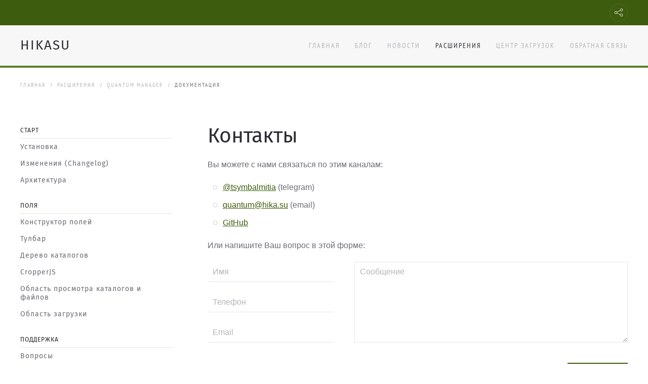

--- FILE ---
content_type: text/html; charset=utf-8
request_url: https://hika.su/rasshireniya/quantum-manager/dokumentatsiya/kontakty
body_size: 4603
content:
<!DOCTYPE html>
<html lang="ru-ru" dir="ltr" vocab="http://schema.org/">
    <head>
        <meta http-equiv="X-UA-Compatible" content="IE=edge">
        <meta name="viewport" content="width=device-width, initial-scale=1">
        <link rel="shortcut icon" href="/images/favicon.png">
        <link rel="apple-touch-icon" href="/images/apple-touch-icon.png">
        <meta charset="utf-8" />
	<base href="https://hika.su/rasshireniya/quantum-manager/dokumentatsiya/kontakty" />
	<meta name="twitter:card" content="summary_large_image" />
	<meta name="twitter:site" content="hikasu" />
	<meta name="twitter:creator" content="hikasu" />
	<meta name="twitter:title" content="Документация" />
	<meta name="twitter:image" content="https://hika.su/cache/opengraph/rasshireniya-quantum-manager-dokumentatsiya-kontakty.jpg" />
	<meta name="generator" content="Joomla! - Open Source Content Management" />
	<title>Документация</title><link href="/templates/yootheme/fonts/font-98f4c11a.woff2" rel="preload" as="font" crossorigin="anonymous" /><link href="/templates/yootheme/fonts/font-6443775d.woff" rel="preload" as="font" crossorigin="anonymous" /><link href="/images/backgrounds/xtaopma6wae.jpg" rel="preload" as="image" />
	<link href="/media/com_jhelpdocs/css/style.css?1561249245" rel="stylesheet" />
	<link href="/templates/yootheme_hikashop/css/theme.9.css?1744358926" rel="stylesheet" />
	<link href="/templates/yootheme/css/theme.update.css?2.5.8" rel="stylesheet" />
	<link href="/templates/yootheme_hikashop/css/custom.css?2.5.8" rel="stylesheet" />
	<script src="/media/com_jhelpdocs/js/script.js?1561249245"></script>
	<script src="/media/jui/js/jquery.min.js?d5d33cc0605efc843853f3d946de569e"></script>
	<script src="/media/jui/js/jquery-noconflict.js?d5d33cc0605efc843853f3d946de569e"></script>
	<script src="/media/jui/js/jquery-migrate.min.js?d5d33cc0605efc843853f3d946de569e"></script>
	<script src="/templates/yootheme/vendor/assets/uikit/dist/js/uikit.min.js?2.5.8"></script>
	<script src="/templates/yootheme/vendor/assets/uikit/dist/js/uikit-icons.min.js?2.5.8"></script>
	<script src="/templates/yootheme/js/theme.js?2.5.8"></script>
	<script>
document.addEventListener('DOMContentLoaded', function() {
            Array.prototype.slice.call(document.querySelectorAll('a span[id^="cloak"]')).forEach(function(span) {
                span.innerText = span.textContent;
            });
        });
	</script>
	<meta property="og:site_name" content="Hika.su" />
	<meta property="og:title" content="Документация" />
	<meta property="og:description" content="" />
	<meta property="og:url" content="https://hika.su/rasshireniya/quantum-manager/dokumentatsiya/kontakty" />
	<meta property="og:type" content="website" />
	<meta property="og:image" content="https://hika.su/cache/opengraph/rasshireniya-quantum-manager-dokumentatsiya-kontakty.jpg" />
	<meta property="og:image:width" content="1200" />
	<meta property="og:image:height" content="630" />
	<script>var $theme = {};</script>

    </head>
    <body class="">

                <div class="tm-page-container uk-clearfix uk-position-relative">

                        <div data-src="/templates/yootheme/cache/xtaopma6wae-62e84fd2.jpeg" data-srcset="/templates/yootheme/cache/xtaopma6wae-0ed3a75c.jpeg 768w, /templates/yootheme/cache/xtaopma6wae-025d1b75.jpeg 1024w, /templates/yootheme/cache/xtaopma6wae-43df25ce.jpeg 1366w, /templates/yootheme/cache/xtaopma6wae-b026a9df.jpeg 1600w, /templates/yootheme/cache/xtaopma6wae-9f959f3a.jpeg 1920w, /templates/yootheme/cache/xtaopma6wae-62e84fd2.jpeg 1980w" data-sizes="(max-aspect-ratio: 1980/1537) 129vh" uk-img class="uk-background-norepeat uk-background-cover uk-background-center-center uk-background-fixed uk-position-cover uk-position-fixed"></div>
            
                        <div class="uk-position-cover" class="uk-position-cover" style="background-color: rgba(255, 255, 255, 0.71);"></div>
            
        
        
        <div class="tm-page uk-margin-auto tm-page-margin-top tm-page-margin-bottom">

                        
<div class="tm-header-mobile uk-hidden@m">


    <div class="uk-navbar-container">
        <nav uk-navbar="container: .tm-header-mobile">

                        <div class="uk-navbar-left">

                
                                <a class="uk-navbar-toggle" href="#tm-mobile" uk-toggle>
                    <div uk-navbar-toggle-icon></div>
                                    </a>
                
                
            </div>
            
            
                        <div class="uk-navbar-right">

                
                
                                    
<a href="https://hika.su/" class="uk-navbar-item uk-logo">
    HIKASU</a>
                                    
            </div>
            
        </nav>
    </div>

    

<div id="tm-mobile" uk-offcanvas mode="slide" overlay>
    <div class="uk-offcanvas-bar uk-flex">

                <div class="uk-margin-auto-vertical uk-width-1-1">
            
            
<div class="uk-child-width-1-1" uk-grid>    <div>
<div class="uk-panel" id="module-menu-mobile">

    
    
<ul class="uk-nav uk-nav-default">
    
	<li><a href="/"> Главная</a></li>
	<li><a href="/blog"> Блог</a></li>
	<li><a href="/novosti"> Новости</a></li>
	<li class="uk-active uk-parent"><a href="/rasshireniya"> Расширения</a>
	<ul class="uk-nav-sub">

		<li class="uk-parent"><a href="/rasshireniya/raficalmultfild"> Radical Multi Field</a>
		<ul>

			<li><a href="/rasshireniya/raficalmultfild/dokumentatsiya"> Документация</a></li>
			<li><a href="/rasshireniya/raficalmultfild/katalog-plaginov"> Каталог плагинов</a></li></ul></li>
		<li class="uk-nav-divider"></li>
		<li class="uk-active uk-parent"><a href="/rasshireniya/quantum-manager"> Quantum Manager</a>
		<ul>

			<li class="uk-active"><a href="/rasshireniya/quantum-manager/dokumentatsiya"> Документация</a></li></ul></li>
		<li class="uk-nav-divider"></li>
		<li class="uk-parent"><a href="/rasshireniya/radical-form"> Radical Form</a>
		<ul>

			<li><a href="/rasshireniya/radical-form/katalog-gotovykh-form"> Каталог готовых форм</a></li>
			<li><a href="/rasshireniya/radical-form/istoriya-versij-changelog"> История версий (changelog)</a></li></ul></li>
		<li><a href="/rasshireniya/radical-form-elements"> Radical Form Elements</a></li>
		<li><a href="/rasshireniya/revars"> Revars</a></li></ul></li>
	<li><a href="/zagruzki"> Центр загрузок</a></li>
	<li><a href="/obratnaya-svyaz"> Обратная связь</a></li></ul>

</div>
</div>    <div>
<div class="uk-panel" id="module-tm-2">

    
    
<div class="uk-margin-remove-last-child custom" >
    <ul class="uk-flex-inline uk-flex-middle uk-flex-nowrap uk-grid-small" uk-grid>
                    <li>
                <a href="https://vk.com/hikashopru" class="uk-icon-button" target="_blank"  uk-icon="icon: social;"></a>
            </li>
            </ul>
</div>

</div>
</div></div>

                    </div>
        
    </div>
</div>

</div>


<div class="tm-toolbar tm-toolbar-default uk-visible@m">
    <div class="uk-container uk-flex uk-flex-middle">

        
                <div class="uk-margin-auto-left">
            <div class="uk-grid-medium uk-child-width-auto uk-flex-middle" uk-grid="margin: uk-margin-small-top">
                <div>
<div class="uk-panel" id="module-tm-1">

    
    
<div class="uk-margin-remove-last-child custom" >
    <ul class="uk-flex-inline uk-flex-middle uk-flex-nowrap uk-grid-small" uk-grid>
                    <li>
                <a href="https://vk.com/hikashopru" class="uk-icon-button" target="_blank"  uk-icon="icon: social;"></a>
            </li>
            </ul>
</div>

</div>
</div>
            </div>
        </div>
        
    </div>
</div>

<div class="tm-header uk-visible@m" uk-header>



        <div uk-sticky media="@m" show-on-up animation="uk-animation-slide-top" cls-active="uk-navbar-sticky" sel-target=".uk-navbar-container">
    
        <div class="uk-navbar-container">

            <div class="uk-container">
                <nav class="uk-navbar" uk-navbar="{&quot;align&quot;:&quot;left&quot;,&quot;boundary&quot;:&quot;.tm-header .uk-navbar-container&quot;,&quot;container&quot;:&quot;.tm-header&quot;}">

                                        <div class="uk-navbar-left">

                                                    
<a href="https://hika.su/" class="uk-navbar-item uk-logo">
    HIKASU</a>
                                                    
                        
                    </div>
                    
                    
                                        <div class="uk-navbar-right">

                                                    
<ul class="uk-navbar-nav">
    
	<li><a href="/"> Главная</a></li>
	<li><a href="/blog"> Блог</a></li>
	<li><a href="/novosti"> Новости</a></li>
	<li class="uk-active uk-parent"><a href="/rasshireniya"> Расширения</a>
	<div class="uk-navbar-dropdown"><div class="uk-navbar-dropdown-grid uk-child-width-1-1" uk-grid><div><ul class="uk-nav uk-navbar-dropdown-nav">

		<li class="uk-parent"><a href="/rasshireniya/raficalmultfild"> Radical Multi Field</a>
		<ul class="uk-nav-sub">

			<li><a href="/rasshireniya/raficalmultfild/dokumentatsiya"> Документация</a></li>
			<li><a href="/rasshireniya/raficalmultfild/katalog-plaginov"> Каталог плагинов</a></li></ul></li>
		<li class="uk-nav-divider"></li>
		<li class="uk-active uk-parent"><a href="/rasshireniya/quantum-manager"> Quantum Manager</a>
		<ul class="uk-nav-sub">

			<li class="uk-active"><a href="/rasshireniya/quantum-manager/dokumentatsiya"> Документация</a></li></ul></li>
		<li class="uk-nav-divider"></li>
		<li class="uk-parent"><a href="/rasshireniya/radical-form"> Radical Form</a>
		<ul class="uk-nav-sub">

			<li><a href="/rasshireniya/radical-form/katalog-gotovykh-form"> Каталог готовых форм</a></li>
			<li><a href="/rasshireniya/radical-form/istoriya-versij-changelog"> История версий (changelog)</a></li></ul></li>
		<li><a href="/rasshireniya/radical-form-elements"> Radical Form Elements</a></li>
		<li><a href="/rasshireniya/revars"> Revars</a></li></ul></div></div></div></li>
	<li><a href="/zagruzki"> Центр загрузок</a></li>
	<li><a href="/obratnaya-svyaz"> Обратная связь</a></li></ul>

                        
                        

                    </div>
                    
                </nav>
            </div>

        </div>

        </div>
    





</div>
            
            <div id="module-106" class="builder"><!-- Builder #module-106 --></div>
<div id="tm-top" class="tm-top uk-section-default uk-section uk-section-xsmall">

    
        
        
        
                        <div class="uk-container">
            
                
                
<div class="uk-child-width-expand@m" uk-grid>    <div>
<div class="uk-panel" id="module-110">

    
    <div class="uk-margin-medium-bottom">
    <ul class="uk-breadcrumb">
        
                            <li><a href="/">Главная</a></li>
            
        
                            <li><a href="/rasshireniya">Расширения</a></li>
            
        
                            <li><a href="/rasshireniya/quantum-manager">Quantum Manager</a></li>
            
        
                            <li><span>Документация</span></li>
            
            </ul>
</div>

</div>
</div></div>
                        </div>
            
        
    
</div>


            
            <div id="tm-main"  class="tm-main uk-section uk-section-default" uk-height-viewport="expand: true">
                <div class="uk-container">

                    
                            
            
            <div id="system-message-container" data-messages="[]">
</div>

            <div class="jhelpdocs-article uk-grid-large" data-uk-grid>

	<div class="uk-width-auto@m">
		
<div class="jhelp-docs-sidebar">
    <div class="jhelp-docs-sidebar-scroll">
        
            
            <ul class="uk-nav uk-nav-default tm-nav ">
                <li class="uk-nav-header">Старт</li>
                                                            <li><a href="/rasshireniya/quantum-manager/dokumentatsiya/ustanovka">Установка</a></li>
                                                                                                                                                                                                                                <li><a href="/rasshireniya/quantum-manager/dokumentatsiya/izmeneniya-changelog">Изменения (Changelog)</a></li>
                                                                                <li><a href="/rasshireniya/quantum-manager/dokumentatsiya/arkhitektura">Архитектура</a></li>
                                                                                                                                                                                                </ul>
                    
            
            <ul class="uk-nav uk-nav-default tm-nav  uk-margin-top ">
                <li class="uk-nav-header">Поля</li>
                                                                                                <li><a href="/rasshireniya/quantum-manager/dokumentatsiya/konstruktor-polej">Конструктор полей</a></li>
                                                                                <li><a href="/rasshireniya/quantum-manager/dokumentatsiya/tulbar">Тулбар</a></li>
                                                                                                                    <li><a href="/rasshireniya/quantum-manager/dokumentatsiya/derevo-katalogov">Дерево каталогов</a></li>
                                                                                                                                                        <li><a href="/rasshireniya/quantum-manager/dokumentatsiya/cropperjs">CropperJS</a></li>
                                                                                <li><a href="/rasshireniya/quantum-manager/dokumentatsiya/oblast-prosmotra-katalogov-i-fajlov">Область просмотра каталогов и файлов</a></li>
                                                                                <li><a href="/rasshireniya/quantum-manager/dokumentatsiya/oblast-zagruzki">Область загрузки</a></li>
                                                                                    </ul>
                    
            
            <ul class="uk-nav uk-nav-default tm-nav  uk-margin-top ">
                <li class="uk-nav-header">Поддержка</li>
                                                                                                                                                                        <li><a href="/rasshireniya/quantum-manager/dokumentatsiya/voprosy">Вопросы</a></li>
                                                                                                                                                                                                                                                                                                        <li><a href="/rasshireniya/quantum-manager/dokumentatsiya/kontakty">Контакты</a></li>
                                                </ul>
                    
            
            
                </div>
</div>



	</div>

	<div class="uk-width-expand@m">

        <div data-uk-grid>
            
                <div class="uk-width-1-1">
                    <h1>Контакты</h1>

					<p>
  Вы можете с нами связаться по этим каналам:
</p>
<ul class="uk-list uk-list-bullet">
  <li><a href="tg://resolve?domain=tsymbalmitia">@tsymbalmitia</a> (telegram)</li>
  <li><a href="mailto:quantum@delo-design.ru">quantum@hika.su</a> (email)</li>
  <li><a href="https://github.com/Delo-Design/quantummanager" target="_blank">GitHub</a></li>
</ul>
<p>
  Или напишите Ваш вопрос в этой форме:
</p>
<div>
  <form  class="uk-form ">
<div uk-grid uk-height-match="target: .tm-panel">
<div class="uk-width-1-3@m tm-panel">
<div class="uk-margin"><input name="name" type="text" class="name required uk-input uk-width-1-1" placeholder="Имя" /></div>
<div class="uk-margin"><input name="phone" type="text" class="name phone required uk-input uk-width-1-1" placeholder="Телефон" /></div>
<div class="uk-margin"><input name="email" type="text" class="name email required uk-input uk-width-1-1" placeholder="Email" /></div>
</div>
<div class="uk-width-2-3@m "><textarea cols="" name="question" rows="5" class="uk-width-1-1 uk-textarea tm-panel" placeholder="Сообщение"></textarea></div>
</div>
<div uk-grid>
<div class="uk-width-1-3">&nbsp;</div>
<div class="uk-width-2-3"><button class="uk-button uk-button-primary rf-button-send" style="float: right;">ОТПРАВИТЬ</button></div>
</div>
</form>

</div>                </div>

            
        </div>
	</div>

</div>

            
                        
                </div>
            </div>
            
            

            <!-- Builder #footer -->
<div class="uk-section-primary uk-section uk-section-small">
    
        
        
        
            
                                <div class="uk-container uk-container-expand">                
                    
                    <div class="tm-grid-expand uk-grid-margin" uk-grid>
<div class="uk-width-medium@m">
    
        
            
            
                <div>&copy; <script> document.currentScript.insertAdjacentHTML('afterend', '<time datetime="' + new Date().toJSON() + '">' + new Intl.DateTimeFormat(document.documentElement.lang, {year: 'numeric'}).format() + '</time>'); </script> Hika.su</div>
            
        
    
</div>

<div class="uk-width-expand@m">
    
        
            
            
                
<div class="uk-margin uk-text-right"><a href="#" title="в начало сайта" uk-totop uk-scroll></a></div><div id="footer#0-0-1-1" class="uk-text-right">
<div class="uk-child-width-1-1" uk-grid>    <div>
<div class="uk-panel _menu uk-text-right" id="module-1">

    
    
<ul class="uk-subnav">
    <li><a href="/"> Главная</a></li><li><a href="/blog"> Блог</a></li><li><a href="/novosti"> Новости</a></li><li class="uk-parent uk-active"><a href="/rasshireniya"> Расширения</a></li><li><a href="/zagruzki"> Центр загрузок</a></li><li><a href="/obratnaya-svyaz"> Обратная связь</a></li></ul>

</div>
</div></div></div>
            
        
    
</div>
</div>
                                </div>
                
            
        
    
</div>
<style>#footer\#0-0-1-1 .uk-subnav { justify-content: flex-end; } </style>
        </div>

                </div>
        
        
<div class="uk-margin-remove-last-child custom" >
<!-- Yandex.Metrika counter -->
<script type="text/javascript">// <![CDATA[
(function (d, w, c) { (w[c] = w[c] || []).push(function() { try { w.yaCounter48105287 = new Ya.Metrika2({ id:48105287, params: RadicalForm.IP, clickmap:true, trackLinks:true, accurateTrackBounce:true, webvisor:true }); } catch(e) { } }); var n = d.getElementsByTagName("script")[0], s = d.createElement("script"), f = function () { n.parentNode.insertBefore(s, n); }; s.type = "text/javascript"; s.async = true; s.src = "https://mc.yandex.ru/metrika/tag.js"; if (w.opera == "[object Opera]") { d.addEventListener("DOMContentLoaded", f, false); } else { f(); } })(document, window, "yandex_metrika_callbacks2");
// ]]></script>
<noscript><div><img style="position:absolute; left:-9999px;" alt uk-img data-src="https://mc.yandex.ru/watch/48105287" decode="async"></div></noscript><!-- /Yandex.Metrika counter --></div>


    <script src="/media/plg_system_radicalform/js/script.min.js?1744358653" async></script>
<script>var RadicalForm={"DangerClass":"uk-form-danger uk-animation-shake","ErrorFile":"uk-text-danger","thisFilesWillBeSend":"\u042d\u0442\u0438 \u0444\u0430\u0439\u043b\u044b \u0431\u0443\u0434\u0443\u0442 \u043e\u0442\u043f\u0440\u0430\u0432\u043b\u0435\u043d\u044b:","waitingForUpload":"<div uk-spinner><\/div> \u0416\u0434\u0438\u0442\u0435...","WaitMessage":"<div uk-spinner><\/div> \u0416\u0434\u0438\u0442\u0435...","ErrorMax":"\u0420\u0430\u0437\u043c\u0435\u0440 \u0444\u0430\u0439\u043b\u0430 \u0431\u043e\u043b\u044c\u0448\u0435, \u0447\u0435\u043c \u0440\u0430\u0437\u0440\u0435\u0448\u0435\u043d\u043e \u0441\u0435\u0440\u0432\u0435\u0440\u043e\u043c.","MaxSize":33554432,"Base":"","AfterSend":"\u0421\u043e\u043e\u0431\u0449\u0435\u043d\u0438\u0435 \u0431\u044b\u043b\u043e \u043e\u0442\u043f\u0440\u0430\u0432\u043b\u0435\u043d\u043e","Jivosite":"0","Verbox":"0","Subject":"\u041e\u0431\u0440\u0430\u0442\u043d\u0430\u044f \u0441\u0432\u044f\u0437\u044c","KeepAlive":"1","TokenExpire":3240000,"DeleteColor":"#fbfbfb","DeleteBackground":"#f44336"};function rfCall_2(rfMessage, here) { try { UIkit.modal.alert(rfMessage); } catch (e) { console.error('Radical Form JS Code: ', e); } }; function rfCall_9(rfMessage, here) { try { UIkit.modal.alert(rfMessage); } catch (e) { console.error('Radical Form JS Code: ', e); } };  </script>
</body>
</html>


--- FILE ---
content_type: text/css
request_url: https://hika.su/media/com_jhelpdocs/css/style.css?1561249245
body_size: 59
content:
.jhelp-docs-sidebar {
    position: relative;
    width: 300px !important;
    height: 100%;
    min-height: 500px;
}

.jhelp-docs-sidebar-scroll {
    position: absolute;
    top: 0;
    bottom: 0;
    width: 100%;
    overflow: auto;
}

.jhelp-docs-sidebar-scroll .tm-nav .uk-nav-header {
    border-bottom: 1px solid #e5e5e5;
    color: #222;
    padding: 5px 0;
    text-transform: uppercase;
    font-size: 12px;
}

.jhelp-docs-sidebar-scroll li a {
    display: block;
    padding: 5px 0;
    color: #999;
    text-decoration: none;
    text-transform: none;
    font-size: 14px;
    line-height: 17px;
}

.jhelpdocs-article {

}

.jhelpdocs-article h2 {
    font-size: 24px;
    line-height: 1.4;
    font-weight: 300;
    color: #222;
    text-transform: none;
}

.jhelpdocs-article h2>a {
    color: inherit;
    text-decoration: none;
}

.jhelpdocs-article h2>a:before {
    content: "#";
    position: absolute;
    width: 25px;
    margin-left: -25px;
    color: #999;
}




--- FILE ---
content_type: text/css
request_url: https://hika.su/templates/yootheme_hikashop/css/custom.css?2.5.8
body_size: 638
content:
.uk-navbar-container {
    border-bottom:4px solid #5b7e26;
}

.tm-page  {

    box-shadow: 0 0 5px rgba(103, 132, 59, 0.78)

}

.tm-page { background: silver 50% 40% / cover no-repeat fixed; }

.uk-article-meta {
    margin-top: -20px !important;
    text-align: right;
    z-index: 20;
    position: relative;
    margin-right: 6px;
margin-bottom: -20px !important;
text-shadow: 1px 1px 2px black;
color: white;
}
.single .uk-article-meta { 
   margin-top: 0 !important;
   margin-right: 0;
}

:not(pre) > code, :not(pre) > kbd, :not(pre) > samp {
    font-size: 14px;
    border: 1px solid #c4c4c6;
    background: #f2f2f2;
}
pre,
.highlight {
    background: #2f2f2f;
    color: #b2dd82;
    font-size: 13px;
}

#kunena .nav > li > a {
    height: 52px;
}

select[name="user_rating"] {
    width:auto;
    border:1px solid silver;
}

.content_rating + form + * {
    margin-top:20px;
}
.content_rating {
    width:auto;
    display: inline-block;
    margin-right:20px;
}
.form-inline {
    display: inline-block;
}

@media (max-width: 756px) {
    .uk-h1, h1 {
        font-size:22px;
    }
    .uk-article [class*="uk-position-bottom"] {
        position: relative !important;
    }
}
#kunena.layout .kwidget-header h2 > i {
    color: #2E7D32;
}

.kdiscuss-form .span12 .span6 {
    margin-left: 0;
}
.kdiscuss-form .span12 {
    margin-left: 0;
}

.panel-heading {
    padding: 10px 15px;
    border: 1px solid #0003;
    border-radius: 3px;
    background: rgba(209, 209, 209, 0.3);
}

.klogin-to-discuss:hover {
    color: greenyellow;
    border-color: transparent;
}
.klogin-to-discuss {
    background-color: #3d5c0e;
    transition: all ease .5s;
    color: #fff;
}

.uk-section-primary:not(.uk-preserve-color) .uk-subnav > * > :first-child div {
    font-size: 10px;
}
.uk-section-primary:not(.uk-preserve-color) .uk-subnav > * > :first-child {
    text-decoration: none;
    font-size: 13px;
}

.uk-input.uk-form-danger::placeholder {
    color: red;
}

.uk-form-danger + .tm-error {
    display: block;
}
.tm-error {
    position: absolute;
    font-size: 12px;
    color: darkred;
    display: none;
}

input:invalid, input:invalid:focus {
    color: red;
    box-shadow: none;
}

/* ����� ��� ������*/
#kunena .nav > li > a {
    min-height: 52px;
}

#kunena.layout .label-success[href], #kunena.layout .badge-success[href] {
background-color: #356635;
}

#kunena.layout .label-warning[href], #kunena.layout .badge-warning[href] {
 background-color: #f89406;
}

.forum .tm-page {
position: inherit;
}